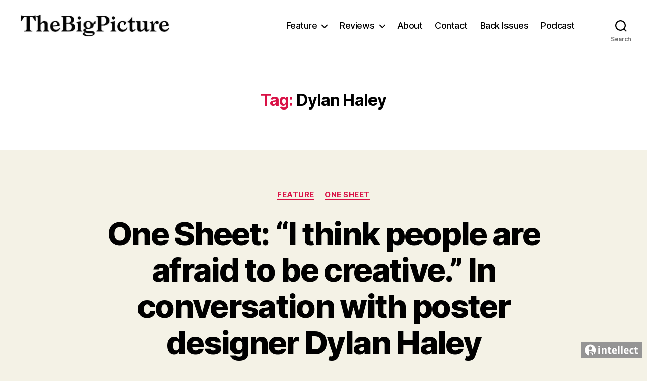

--- FILE ---
content_type: text/html; charset=UTF-8
request_url: http://thebigpicturemagazine.com/tag/dylan-haley/
body_size: 15402
content:
<!DOCTYPE html>

<html class="no-js" lang="en-US">

	<head>

		<meta charset="UTF-8">
		<meta name="viewport" content="width=device-width, initial-scale=1.0" >

		<link rel="profile" href="https://gmpg.org/xfn/11">

		<title>Dylan Haley &#8211; The Big Picture Magazine</title>
<meta name='robots' content='max-image-preview:large' />
<link rel='dns-prefetch' href='//www.formstack.com' />
<link rel="alternate" type="application/rss+xml" title="The Big Picture Magazine &raquo; Feed" href="http://thebigpicturemagazine.com/feed/" />
<link rel="alternate" type="application/rss+xml" title="The Big Picture Magazine &raquo; Comments Feed" href="http://thebigpicturemagazine.com/comments/feed/" />
<link rel="alternate" type="application/rss+xml" title="The Big Picture Magazine &raquo; Dylan Haley Tag Feed" href="http://thebigpicturemagazine.com/tag/dylan-haley/feed/" />
		<!-- This site uses the Google Analytics by ExactMetrics plugin v8.11.1 - Using Analytics tracking - https://www.exactmetrics.com/ -->
		<!-- Note: ExactMetrics is not currently configured on this site. The site owner needs to authenticate with Google Analytics in the ExactMetrics settings panel. -->
					<!-- No tracking code set -->
				<!-- / Google Analytics by ExactMetrics -->
				<!-- This site uses the Google Analytics by MonsterInsights plugin v9.11.1 - Using Analytics tracking - https://www.monsterinsights.com/ -->
		<!-- Note: MonsterInsights is not currently configured on this site. The site owner needs to authenticate with Google Analytics in the MonsterInsights settings panel. -->
					<!-- No tracking code set -->
				<!-- / Google Analytics by MonsterInsights -->
		<script>
window._wpemojiSettings = {"baseUrl":"https:\/\/s.w.org\/images\/core\/emoji\/14.0.0\/72x72\/","ext":".png","svgUrl":"https:\/\/s.w.org\/images\/core\/emoji\/14.0.0\/svg\/","svgExt":".svg","source":{"concatemoji":"http:\/\/thebigpicturemagazine.com\/wp-includes\/js\/wp-emoji-release.min.js?ver=6.4.7"}};
/*! This file is auto-generated */
!function(i,n){var o,s,e;function c(e){try{var t={supportTests:e,timestamp:(new Date).valueOf()};sessionStorage.setItem(o,JSON.stringify(t))}catch(e){}}function p(e,t,n){e.clearRect(0,0,e.canvas.width,e.canvas.height),e.fillText(t,0,0);var t=new Uint32Array(e.getImageData(0,0,e.canvas.width,e.canvas.height).data),r=(e.clearRect(0,0,e.canvas.width,e.canvas.height),e.fillText(n,0,0),new Uint32Array(e.getImageData(0,0,e.canvas.width,e.canvas.height).data));return t.every(function(e,t){return e===r[t]})}function u(e,t,n){switch(t){case"flag":return n(e,"\ud83c\udff3\ufe0f\u200d\u26a7\ufe0f","\ud83c\udff3\ufe0f\u200b\u26a7\ufe0f")?!1:!n(e,"\ud83c\uddfa\ud83c\uddf3","\ud83c\uddfa\u200b\ud83c\uddf3")&&!n(e,"\ud83c\udff4\udb40\udc67\udb40\udc62\udb40\udc65\udb40\udc6e\udb40\udc67\udb40\udc7f","\ud83c\udff4\u200b\udb40\udc67\u200b\udb40\udc62\u200b\udb40\udc65\u200b\udb40\udc6e\u200b\udb40\udc67\u200b\udb40\udc7f");case"emoji":return!n(e,"\ud83e\udef1\ud83c\udffb\u200d\ud83e\udef2\ud83c\udfff","\ud83e\udef1\ud83c\udffb\u200b\ud83e\udef2\ud83c\udfff")}return!1}function f(e,t,n){var r="undefined"!=typeof WorkerGlobalScope&&self instanceof WorkerGlobalScope?new OffscreenCanvas(300,150):i.createElement("canvas"),a=r.getContext("2d",{willReadFrequently:!0}),o=(a.textBaseline="top",a.font="600 32px Arial",{});return e.forEach(function(e){o[e]=t(a,e,n)}),o}function t(e){var t=i.createElement("script");t.src=e,t.defer=!0,i.head.appendChild(t)}"undefined"!=typeof Promise&&(o="wpEmojiSettingsSupports",s=["flag","emoji"],n.supports={everything:!0,everythingExceptFlag:!0},e=new Promise(function(e){i.addEventListener("DOMContentLoaded",e,{once:!0})}),new Promise(function(t){var n=function(){try{var e=JSON.parse(sessionStorage.getItem(o));if("object"==typeof e&&"number"==typeof e.timestamp&&(new Date).valueOf()<e.timestamp+604800&&"object"==typeof e.supportTests)return e.supportTests}catch(e){}return null}();if(!n){if("undefined"!=typeof Worker&&"undefined"!=typeof OffscreenCanvas&&"undefined"!=typeof URL&&URL.createObjectURL&&"undefined"!=typeof Blob)try{var e="postMessage("+f.toString()+"("+[JSON.stringify(s),u.toString(),p.toString()].join(",")+"));",r=new Blob([e],{type:"text/javascript"}),a=new Worker(URL.createObjectURL(r),{name:"wpTestEmojiSupports"});return void(a.onmessage=function(e){c(n=e.data),a.terminate(),t(n)})}catch(e){}c(n=f(s,u,p))}t(n)}).then(function(e){for(var t in e)n.supports[t]=e[t],n.supports.everything=n.supports.everything&&n.supports[t],"flag"!==t&&(n.supports.everythingExceptFlag=n.supports.everythingExceptFlag&&n.supports[t]);n.supports.everythingExceptFlag=n.supports.everythingExceptFlag&&!n.supports.flag,n.DOMReady=!1,n.readyCallback=function(){n.DOMReady=!0}}).then(function(){return e}).then(function(){var e;n.supports.everything||(n.readyCallback(),(e=n.source||{}).concatemoji?t(e.concatemoji):e.wpemoji&&e.twemoji&&(t(e.twemoji),t(e.wpemoji)))}))}((window,document),window._wpemojiSettings);
</script>
<link rel='stylesheet' id='zilla-shortcodes-css' href='http://thebigpicturemagazine.com/wp-content/plugins/zilla-shortcodes-1.2/shortcodes.css?ver=6.4.7' media='all' />
<style id='wp-emoji-styles-inline-css'>

	img.wp-smiley, img.emoji {
		display: inline !important;
		border: none !important;
		box-shadow: none !important;
		height: 1em !important;
		width: 1em !important;
		margin: 0 0.07em !important;
		vertical-align: -0.1em !important;
		background: none !important;
		padding: 0 !important;
	}
</style>
<link rel='stylesheet' id='wp-block-library-css' href='http://thebigpicturemagazine.com/wp-includes/css/dist/block-library/style.min.css?ver=6.4.7' media='all' />
<style id='classic-theme-styles-inline-css'>
/*! This file is auto-generated */
.wp-block-button__link{color:#fff;background-color:#32373c;border-radius:9999px;box-shadow:none;text-decoration:none;padding:calc(.667em + 2px) calc(1.333em + 2px);font-size:1.125em}.wp-block-file__button{background:#32373c;color:#fff;text-decoration:none}
</style>
<style id='global-styles-inline-css'>
body{--wp--preset--color--black: #000000;--wp--preset--color--cyan-bluish-gray: #abb8c3;--wp--preset--color--white: #ffffff;--wp--preset--color--pale-pink: #f78da7;--wp--preset--color--vivid-red: #cf2e2e;--wp--preset--color--luminous-vivid-orange: #ff6900;--wp--preset--color--luminous-vivid-amber: #fcb900;--wp--preset--color--light-green-cyan: #7bdcb5;--wp--preset--color--vivid-green-cyan: #00d084;--wp--preset--color--pale-cyan-blue: #8ed1fc;--wp--preset--color--vivid-cyan-blue: #0693e3;--wp--preset--color--vivid-purple: #9b51e0;--wp--preset--color--accent: #d91146;--wp--preset--color--primary: #000000;--wp--preset--color--secondary: #616141;--wp--preset--color--subtle-background: #d4d2b4;--wp--preset--color--background: #f4f2e6;--wp--preset--gradient--vivid-cyan-blue-to-vivid-purple: linear-gradient(135deg,rgba(6,147,227,1) 0%,rgb(155,81,224) 100%);--wp--preset--gradient--light-green-cyan-to-vivid-green-cyan: linear-gradient(135deg,rgb(122,220,180) 0%,rgb(0,208,130) 100%);--wp--preset--gradient--luminous-vivid-amber-to-luminous-vivid-orange: linear-gradient(135deg,rgba(252,185,0,1) 0%,rgba(255,105,0,1) 100%);--wp--preset--gradient--luminous-vivid-orange-to-vivid-red: linear-gradient(135deg,rgba(255,105,0,1) 0%,rgb(207,46,46) 100%);--wp--preset--gradient--very-light-gray-to-cyan-bluish-gray: linear-gradient(135deg,rgb(238,238,238) 0%,rgb(169,184,195) 100%);--wp--preset--gradient--cool-to-warm-spectrum: linear-gradient(135deg,rgb(74,234,220) 0%,rgb(151,120,209) 20%,rgb(207,42,186) 40%,rgb(238,44,130) 60%,rgb(251,105,98) 80%,rgb(254,248,76) 100%);--wp--preset--gradient--blush-light-purple: linear-gradient(135deg,rgb(255,206,236) 0%,rgb(152,150,240) 100%);--wp--preset--gradient--blush-bordeaux: linear-gradient(135deg,rgb(254,205,165) 0%,rgb(254,45,45) 50%,rgb(107,0,62) 100%);--wp--preset--gradient--luminous-dusk: linear-gradient(135deg,rgb(255,203,112) 0%,rgb(199,81,192) 50%,rgb(65,88,208) 100%);--wp--preset--gradient--pale-ocean: linear-gradient(135deg,rgb(255,245,203) 0%,rgb(182,227,212) 50%,rgb(51,167,181) 100%);--wp--preset--gradient--electric-grass: linear-gradient(135deg,rgb(202,248,128) 0%,rgb(113,206,126) 100%);--wp--preset--gradient--midnight: linear-gradient(135deg,rgb(2,3,129) 0%,rgb(40,116,252) 100%);--wp--preset--font-size--small: 18px;--wp--preset--font-size--medium: 20px;--wp--preset--font-size--large: 26.25px;--wp--preset--font-size--x-large: 42px;--wp--preset--font-size--normal: 21px;--wp--preset--font-size--larger: 32px;--wp--preset--spacing--20: 0.44rem;--wp--preset--spacing--30: 0.67rem;--wp--preset--spacing--40: 1rem;--wp--preset--spacing--50: 1.5rem;--wp--preset--spacing--60: 2.25rem;--wp--preset--spacing--70: 3.38rem;--wp--preset--spacing--80: 5.06rem;--wp--preset--shadow--natural: 6px 6px 9px rgba(0, 0, 0, 0.2);--wp--preset--shadow--deep: 12px 12px 50px rgba(0, 0, 0, 0.4);--wp--preset--shadow--sharp: 6px 6px 0px rgba(0, 0, 0, 0.2);--wp--preset--shadow--outlined: 6px 6px 0px -3px rgba(255, 255, 255, 1), 6px 6px rgba(0, 0, 0, 1);--wp--preset--shadow--crisp: 6px 6px 0px rgba(0, 0, 0, 1);}:where(.is-layout-flex){gap: 0.5em;}:where(.is-layout-grid){gap: 0.5em;}body .is-layout-flow > .alignleft{float: left;margin-inline-start: 0;margin-inline-end: 2em;}body .is-layout-flow > .alignright{float: right;margin-inline-start: 2em;margin-inline-end: 0;}body .is-layout-flow > .aligncenter{margin-left: auto !important;margin-right: auto !important;}body .is-layout-constrained > .alignleft{float: left;margin-inline-start: 0;margin-inline-end: 2em;}body .is-layout-constrained > .alignright{float: right;margin-inline-start: 2em;margin-inline-end: 0;}body .is-layout-constrained > .aligncenter{margin-left: auto !important;margin-right: auto !important;}body .is-layout-constrained > :where(:not(.alignleft):not(.alignright):not(.alignfull)){max-width: var(--wp--style--global--content-size);margin-left: auto !important;margin-right: auto !important;}body .is-layout-constrained > .alignwide{max-width: var(--wp--style--global--wide-size);}body .is-layout-flex{display: flex;}body .is-layout-flex{flex-wrap: wrap;align-items: center;}body .is-layout-flex > *{margin: 0;}body .is-layout-grid{display: grid;}body .is-layout-grid > *{margin: 0;}:where(.wp-block-columns.is-layout-flex){gap: 2em;}:where(.wp-block-columns.is-layout-grid){gap: 2em;}:where(.wp-block-post-template.is-layout-flex){gap: 1.25em;}:where(.wp-block-post-template.is-layout-grid){gap: 1.25em;}.has-black-color{color: var(--wp--preset--color--black) !important;}.has-cyan-bluish-gray-color{color: var(--wp--preset--color--cyan-bluish-gray) !important;}.has-white-color{color: var(--wp--preset--color--white) !important;}.has-pale-pink-color{color: var(--wp--preset--color--pale-pink) !important;}.has-vivid-red-color{color: var(--wp--preset--color--vivid-red) !important;}.has-luminous-vivid-orange-color{color: var(--wp--preset--color--luminous-vivid-orange) !important;}.has-luminous-vivid-amber-color{color: var(--wp--preset--color--luminous-vivid-amber) !important;}.has-light-green-cyan-color{color: var(--wp--preset--color--light-green-cyan) !important;}.has-vivid-green-cyan-color{color: var(--wp--preset--color--vivid-green-cyan) !important;}.has-pale-cyan-blue-color{color: var(--wp--preset--color--pale-cyan-blue) !important;}.has-vivid-cyan-blue-color{color: var(--wp--preset--color--vivid-cyan-blue) !important;}.has-vivid-purple-color{color: var(--wp--preset--color--vivid-purple) !important;}.has-black-background-color{background-color: var(--wp--preset--color--black) !important;}.has-cyan-bluish-gray-background-color{background-color: var(--wp--preset--color--cyan-bluish-gray) !important;}.has-white-background-color{background-color: var(--wp--preset--color--white) !important;}.has-pale-pink-background-color{background-color: var(--wp--preset--color--pale-pink) !important;}.has-vivid-red-background-color{background-color: var(--wp--preset--color--vivid-red) !important;}.has-luminous-vivid-orange-background-color{background-color: var(--wp--preset--color--luminous-vivid-orange) !important;}.has-luminous-vivid-amber-background-color{background-color: var(--wp--preset--color--luminous-vivid-amber) !important;}.has-light-green-cyan-background-color{background-color: var(--wp--preset--color--light-green-cyan) !important;}.has-vivid-green-cyan-background-color{background-color: var(--wp--preset--color--vivid-green-cyan) !important;}.has-pale-cyan-blue-background-color{background-color: var(--wp--preset--color--pale-cyan-blue) !important;}.has-vivid-cyan-blue-background-color{background-color: var(--wp--preset--color--vivid-cyan-blue) !important;}.has-vivid-purple-background-color{background-color: var(--wp--preset--color--vivid-purple) !important;}.has-black-border-color{border-color: var(--wp--preset--color--black) !important;}.has-cyan-bluish-gray-border-color{border-color: var(--wp--preset--color--cyan-bluish-gray) !important;}.has-white-border-color{border-color: var(--wp--preset--color--white) !important;}.has-pale-pink-border-color{border-color: var(--wp--preset--color--pale-pink) !important;}.has-vivid-red-border-color{border-color: var(--wp--preset--color--vivid-red) !important;}.has-luminous-vivid-orange-border-color{border-color: var(--wp--preset--color--luminous-vivid-orange) !important;}.has-luminous-vivid-amber-border-color{border-color: var(--wp--preset--color--luminous-vivid-amber) !important;}.has-light-green-cyan-border-color{border-color: var(--wp--preset--color--light-green-cyan) !important;}.has-vivid-green-cyan-border-color{border-color: var(--wp--preset--color--vivid-green-cyan) !important;}.has-pale-cyan-blue-border-color{border-color: var(--wp--preset--color--pale-cyan-blue) !important;}.has-vivid-cyan-blue-border-color{border-color: var(--wp--preset--color--vivid-cyan-blue) !important;}.has-vivid-purple-border-color{border-color: var(--wp--preset--color--vivid-purple) !important;}.has-vivid-cyan-blue-to-vivid-purple-gradient-background{background: var(--wp--preset--gradient--vivid-cyan-blue-to-vivid-purple) !important;}.has-light-green-cyan-to-vivid-green-cyan-gradient-background{background: var(--wp--preset--gradient--light-green-cyan-to-vivid-green-cyan) !important;}.has-luminous-vivid-amber-to-luminous-vivid-orange-gradient-background{background: var(--wp--preset--gradient--luminous-vivid-amber-to-luminous-vivid-orange) !important;}.has-luminous-vivid-orange-to-vivid-red-gradient-background{background: var(--wp--preset--gradient--luminous-vivid-orange-to-vivid-red) !important;}.has-very-light-gray-to-cyan-bluish-gray-gradient-background{background: var(--wp--preset--gradient--very-light-gray-to-cyan-bluish-gray) !important;}.has-cool-to-warm-spectrum-gradient-background{background: var(--wp--preset--gradient--cool-to-warm-spectrum) !important;}.has-blush-light-purple-gradient-background{background: var(--wp--preset--gradient--blush-light-purple) !important;}.has-blush-bordeaux-gradient-background{background: var(--wp--preset--gradient--blush-bordeaux) !important;}.has-luminous-dusk-gradient-background{background: var(--wp--preset--gradient--luminous-dusk) !important;}.has-pale-ocean-gradient-background{background: var(--wp--preset--gradient--pale-ocean) !important;}.has-electric-grass-gradient-background{background: var(--wp--preset--gradient--electric-grass) !important;}.has-midnight-gradient-background{background: var(--wp--preset--gradient--midnight) !important;}.has-small-font-size{font-size: var(--wp--preset--font-size--small) !important;}.has-medium-font-size{font-size: var(--wp--preset--font-size--medium) !important;}.has-large-font-size{font-size: var(--wp--preset--font-size--large) !important;}.has-x-large-font-size{font-size: var(--wp--preset--font-size--x-large) !important;}
.wp-block-navigation a:where(:not(.wp-element-button)){color: inherit;}
:where(.wp-block-post-template.is-layout-flex){gap: 1.25em;}:where(.wp-block-post-template.is-layout-grid){gap: 1.25em;}
:where(.wp-block-columns.is-layout-flex){gap: 2em;}:where(.wp-block-columns.is-layout-grid){gap: 2em;}
.wp-block-pullquote{font-size: 1.5em;line-height: 1.6;}
</style>
<link rel='stylesheet' id='contact-form-7-css' href='http://thebigpicturemagazine.com/wp-content/plugins/contact-form-7/includes/css/styles.css?ver=5.9' media='all' />
<link rel='stylesheet' id='formstack-css-css' href='//www.formstack.com/forms/css/2/wordpress-post.css?ver=6.4.7' media='all' />
<link rel='stylesheet' id='twentytwenty-style-css' href='http://thebigpicturemagazine.com/wp-content/themes/twentytwenty/style.css?ver=2.5' media='all' />
<style id='twentytwenty-style-inline-css'>
.color-accent,.color-accent-hover:hover,.color-accent-hover:focus,:root .has-accent-color,.has-drop-cap:not(:focus):first-letter,.wp-block-button.is-style-outline,a { color: #d91146; }blockquote,.border-color-accent,.border-color-accent-hover:hover,.border-color-accent-hover:focus { border-color: #d91146; }button,.button,.faux-button,.wp-block-button__link,.wp-block-file .wp-block-file__button,input[type="button"],input[type="reset"],input[type="submit"],.bg-accent,.bg-accent-hover:hover,.bg-accent-hover:focus,:root .has-accent-background-color,.comment-reply-link { background-color: #d91146; }.fill-children-accent,.fill-children-accent * { fill: #d91146; }:root .has-background-color,button,.button,.faux-button,.wp-block-button__link,.wp-block-file__button,input[type="button"],input[type="reset"],input[type="submit"],.wp-block-button,.comment-reply-link,.has-background.has-primary-background-color:not(.has-text-color),.has-background.has-primary-background-color *:not(.has-text-color),.has-background.has-accent-background-color:not(.has-text-color),.has-background.has-accent-background-color *:not(.has-text-color) { color: #f4f2e6; }:root .has-background-background-color { background-color: #f4f2e6; }body,.entry-title a,:root .has-primary-color { color: #000000; }:root .has-primary-background-color { background-color: #000000; }cite,figcaption,.wp-caption-text,.post-meta,.entry-content .wp-block-archives li,.entry-content .wp-block-categories li,.entry-content .wp-block-latest-posts li,.wp-block-latest-comments__comment-date,.wp-block-latest-posts__post-date,.wp-block-embed figcaption,.wp-block-image figcaption,.wp-block-pullquote cite,.comment-metadata,.comment-respond .comment-notes,.comment-respond .logged-in-as,.pagination .dots,.entry-content hr:not(.has-background),hr.styled-separator,:root .has-secondary-color { color: #616141; }:root .has-secondary-background-color { background-color: #616141; }pre,fieldset,input,textarea,table,table *,hr { border-color: #d4d2b4; }caption,code,code,kbd,samp,.wp-block-table.is-style-stripes tbody tr:nth-child(odd),:root .has-subtle-background-background-color { background-color: #d4d2b4; }.wp-block-table.is-style-stripes { border-bottom-color: #d4d2b4; }.wp-block-latest-posts.is-grid li { border-top-color: #d4d2b4; }:root .has-subtle-background-color { color: #d4d2b4; }body:not(.overlay-header) .primary-menu > li > a,body:not(.overlay-header) .primary-menu > li > .icon,.modal-menu a,.footer-menu a, .footer-widgets a:where(:not(.wp-block-button__link)),#site-footer .wp-block-button.is-style-outline,.wp-block-pullquote:before,.singular:not(.overlay-header) .entry-header a,.archive-header a,.header-footer-group .color-accent,.header-footer-group .color-accent-hover:hover { color: #cd2653; }.social-icons a,#site-footer button:not(.toggle),#site-footer .button,#site-footer .faux-button,#site-footer .wp-block-button__link,#site-footer .wp-block-file__button,#site-footer input[type="button"],#site-footer input[type="reset"],#site-footer input[type="submit"] { background-color: #cd2653; }.header-footer-group,body:not(.overlay-header) #site-header .toggle,.menu-modal .toggle { color: #000000; }body:not(.overlay-header) .primary-menu ul { background-color: #000000; }body:not(.overlay-header) .primary-menu > li > ul:after { border-bottom-color: #000000; }body:not(.overlay-header) .primary-menu ul ul:after { border-left-color: #000000; }.site-description,body:not(.overlay-header) .toggle-inner .toggle-text,.widget .post-date,.widget .rss-date,.widget_archive li,.widget_categories li,.widget cite,.widget_pages li,.widget_meta li,.widget_nav_menu li,.powered-by-wordpress,.to-the-top,.singular .entry-header .post-meta,.singular:not(.overlay-header) .entry-header .post-meta a { color: #6d6d6d; }.header-footer-group pre,.header-footer-group fieldset,.header-footer-group input,.header-footer-group textarea,.header-footer-group table,.header-footer-group table *,.footer-nav-widgets-wrapper,#site-footer,.menu-modal nav *,.footer-widgets-outer-wrapper,.footer-top { border-color: #dcd7ca; }.header-footer-group table caption,body:not(.overlay-header) .header-inner .toggle-wrapper::before { background-color: #dcd7ca; }
</style>
<link rel='stylesheet' id='twentytwenty-print-style-css' href='http://thebigpicturemagazine.com/wp-content/themes/twentytwenty/print.css?ver=2.5' media='print' />
<script src="http://thebigpicturemagazine.com/wp-includes/js/jquery/jquery.min.js?ver=3.7.1" id="jquery-core-js"></script>
<script src="http://thebigpicturemagazine.com/wp-includes/js/jquery/jquery-migrate.min.js?ver=3.4.1" id="jquery-migrate-js"></script>
<script src="http://thebigpicturemagazine.com/wp-includes/js/jquery/ui/core.min.js?ver=1.13.2" id="jquery-ui-core-js"></script>
<script src="http://thebigpicturemagazine.com/wp-includes/js/jquery/ui/accordion.min.js?ver=1.13.2" id="jquery-ui-accordion-js"></script>
<script src="http://thebigpicturemagazine.com/wp-includes/js/jquery/ui/tabs.min.js?ver=1.13.2" id="jquery-ui-tabs-js"></script>
<script src="http://thebigpicturemagazine.com/wp-content/plugins/zilla-shortcodes-1.2/js/zilla-shortcodes-lib.js?ver=6.4.7" id="zilla-shortcodes-lib-js"></script>
<script src="http://thebigpicturemagazine.com/wp-content/themes/twentytwenty/assets/js/index.js?ver=2.5" id="twentytwenty-js-js" defer data-wp-strategy="defer"></script>
<link rel="https://api.w.org/" href="http://thebigpicturemagazine.com/wp-json/" /><link rel="alternate" type="application/json" href="http://thebigpicturemagazine.com/wp-json/wp/v2/tags/1320" /><link rel="EditURI" type="application/rsd+xml" title="RSD" href="http://thebigpicturemagazine.com/xmlrpc.php?rsd" />
<meta name="generator" content="WordPress 6.4.7" />
<script type="text/javascript">
(function(url){
	if(/(?:Chrome\/26\.0\.1410\.63 Safari\/537\.31|WordfenceTestMonBot)/.test(navigator.userAgent)){ return; }
	var addEvent = function(evt, handler) {
		if (window.addEventListener) {
			document.addEventListener(evt, handler, false);
		} else if (window.attachEvent) {
			document.attachEvent('on' + evt, handler);
		}
	};
	var removeEvent = function(evt, handler) {
		if (window.removeEventListener) {
			document.removeEventListener(evt, handler, false);
		} else if (window.detachEvent) {
			document.detachEvent('on' + evt, handler);
		}
	};
	var evts = 'contextmenu dblclick drag dragend dragenter dragleave dragover dragstart drop keydown keypress keyup mousedown mousemove mouseout mouseover mouseup mousewheel scroll'.split(' ');
	var logHuman = function() {
		if (window.wfLogHumanRan) { return; }
		window.wfLogHumanRan = true;
		var wfscr = document.createElement('script');
		wfscr.type = 'text/javascript';
		wfscr.async = true;
		wfscr.src = url + '&r=' + Math.random();
		(document.getElementsByTagName('head')[0]||document.getElementsByTagName('body')[0]).appendChild(wfscr);
		for (var i = 0; i < evts.length; i++) {
			removeEvent(evts[i], logHuman);
		}
	};
	for (var i = 0; i < evts.length; i++) {
		addEvent(evts[i], logHuman);
	}
})('//thebigpicturemagazine.com/?wordfence_lh=1&hid=51AFD01831B09B8A49FD8BB835AA86EE');
</script>	<script>document.documentElement.className = document.documentElement.className.replace( 'no-js', 'js' );</script>
	<style id="custom-background-css">
body.custom-background { background-color: #f4f2e6; }
</style>
	
	</head>

	<body class="archive tag tag-dylan-haley tag-1320 custom-background wp-custom-logo wp-embed-responsive enable-search-modal has-no-pagination showing-comments hide-avatars footer-top-visible">

		<a class="skip-link screen-reader-text" href="#site-content">Skip to the content</a>
		<header id="site-header" class="header-footer-group">

			<div class="header-inner section-inner">

				<div class="header-titles-wrapper">

					
						<button class="toggle search-toggle mobile-search-toggle" data-toggle-target=".search-modal" data-toggle-body-class="showing-search-modal" data-set-focus=".search-modal .search-field" aria-expanded="false">
							<span class="toggle-inner">
								<span class="toggle-icon">
									<svg class="svg-icon" aria-hidden="true" role="img" focusable="false" xmlns="http://www.w3.org/2000/svg" width="23" height="23" viewBox="0 0 23 23"><path d="M38.710696,48.0601792 L43,52.3494831 L41.3494831,54 L37.0601792,49.710696 C35.2632422,51.1481185 32.9839107,52.0076499 30.5038249,52.0076499 C24.7027226,52.0076499 20,47.3049272 20,41.5038249 C20,35.7027226 24.7027226,31 30.5038249,31 C36.3049272,31 41.0076499,35.7027226 41.0076499,41.5038249 C41.0076499,43.9839107 40.1481185,46.2632422 38.710696,48.0601792 Z M36.3875844,47.1716785 C37.8030221,45.7026647 38.6734666,43.7048964 38.6734666,41.5038249 C38.6734666,36.9918565 35.0157934,33.3341833 30.5038249,33.3341833 C25.9918565,33.3341833 22.3341833,36.9918565 22.3341833,41.5038249 C22.3341833,46.0157934 25.9918565,49.6734666 30.5038249,49.6734666 C32.7048964,49.6734666 34.7026647,48.8030221 36.1716785,47.3875844 C36.2023931,47.347638 36.2360451,47.3092237 36.2726343,47.2726343 C36.3092237,47.2360451 36.347638,47.2023931 36.3875844,47.1716785 Z" transform="translate(-20 -31)" /></svg>								</span>
								<span class="toggle-text">Search</span>
							</span>
						</button><!-- .search-toggle -->

					
					<div class="header-titles">

						<div class="site-logo faux-heading"><a href="http://thebigpicturemagazine.com/" class="custom-logo-link" rel="home"><img width="300" height="45" style="height: 45px;" src="http://thebigpicturemagazine.com/wp-content/uploads/2021/11/cropped-logo_2021_smallest-2.jpg" class="custom-logo" alt="The Big Picture Magazine" decoding="async" fetchpriority="high" srcset="http://thebigpicturemagazine.com/wp-content/uploads/2021/11/cropped-logo_2021_smallest-2.jpg 600w, http://thebigpicturemagazine.com/wp-content/uploads/2021/11/cropped-logo_2021_smallest-2-300x46.jpg 300w, http://thebigpicturemagazine.com/wp-content/uploads/2021/11/cropped-logo_2021_smallest-2-250x38.jpg 250w, http://thebigpicturemagazine.com/wp-content/uploads/2021/11/cropped-logo_2021_smallest-2-550x83.jpg 550w" sizes="(max-width: 600px) 100vw, 600px" /></a><span class="screen-reader-text">The Big Picture Magazine</span></div>
					</div><!-- .header-titles -->

					<button class="toggle nav-toggle mobile-nav-toggle" data-toggle-target=".menu-modal"  data-toggle-body-class="showing-menu-modal" aria-expanded="false" data-set-focus=".close-nav-toggle">
						<span class="toggle-inner">
							<span class="toggle-icon">
								<svg class="svg-icon" aria-hidden="true" role="img" focusable="false" xmlns="http://www.w3.org/2000/svg" width="26" height="7" viewBox="0 0 26 7"><path fill-rule="evenodd" d="M332.5,45 C330.567003,45 329,43.4329966 329,41.5 C329,39.5670034 330.567003,38 332.5,38 C334.432997,38 336,39.5670034 336,41.5 C336,43.4329966 334.432997,45 332.5,45 Z M342,45 C340.067003,45 338.5,43.4329966 338.5,41.5 C338.5,39.5670034 340.067003,38 342,38 C343.932997,38 345.5,39.5670034 345.5,41.5 C345.5,43.4329966 343.932997,45 342,45 Z M351.5,45 C349.567003,45 348,43.4329966 348,41.5 C348,39.5670034 349.567003,38 351.5,38 C353.432997,38 355,39.5670034 355,41.5 C355,43.4329966 353.432997,45 351.5,45 Z" transform="translate(-329 -38)" /></svg>							</span>
							<span class="toggle-text">Menu</span>
						</span>
					</button><!-- .nav-toggle -->

				</div><!-- .header-titles-wrapper -->

				<div class="header-navigation-wrapper">

					
							<nav class="primary-menu-wrapper" aria-label="Horizontal">

								<ul class="primary-menu reset-list-style">

								<li id="menu-item-34" class="menu-item menu-item-type-taxonomy menu-item-object-category menu-item-has-children menu-item-34"><a href="http://thebigpicturemagazine.com/category/feature/">Feature</a><span class="icon"></span>
<ul class="sub-menu">
	<li id="menu-item-7031" class="menu-item menu-item-type-taxonomy menu-item-object-category menu-item-7031"><a href="http://thebigpicturemagazine.com/category/feature/architecture-film/">Architecture &amp; Film</a></li>
	<li id="menu-item-7035" class="menu-item menu-item-type-taxonomy menu-item-object-category menu-item-7035"><a href="http://thebigpicturemagazine.com/category/feature/double-bill/">Double Bill</a></li>
	<li id="menu-item-7045" class="menu-item menu-item-type-taxonomy menu-item-object-category menu-item-7045"><a href="http://thebigpicturemagazine.com/category/feature/emerging-writers/">Emerging Writers</a></li>
	<li id="menu-item-2946" class="menu-item menu-item-type-taxonomy menu-item-object-category menu-item-2946"><a href="http://thebigpicturemagazine.com/category/feature/fashionandfilm/">Fashion &amp; Film</a></li>
	<li id="menu-item-40" class="menu-item menu-item-type-taxonomy menu-item-object-category menu-item-40"><a href="http://thebigpicturemagazine.com/category/feature/fourframes/">Four Frames</a></li>
	<li id="menu-item-7034" class="menu-item menu-item-type-taxonomy menu-item-object-category menu-item-7034"><a href="http://thebigpicturemagazine.com/category/feature/interview/">Interview</a></li>
	<li id="menu-item-7069" class="menu-item menu-item-type-taxonomy menu-item-object-category menu-item-7069"><a href="http://thebigpicturemagazine.com/category/feature/on-location/">On Location</a></li>
	<li id="menu-item-7070" class="menu-item menu-item-type-taxonomy menu-item-object-category menu-item-7070"><a href="http://thebigpicturemagazine.com/category/feature/one-sheet/">One Sheet</a></li>
	<li id="menu-item-45" class="menu-item menu-item-type-taxonomy menu-item-object-category menu-item-45"><a href="http://thebigpicturemagazine.com/category/feature/screengem/">Screengem</a></li>
	<li id="menu-item-39" class="menu-item menu-item-type-taxonomy menu-item-object-category menu-item-39"><a href="http://thebigpicturemagazine.com/category/feature/thousandwords/">Thousand Words</a></li>
	<li id="menu-item-47" class="menu-item menu-item-type-taxonomy menu-item-object-category menu-item-47"><a href="http://thebigpicturemagazine.com/category/feature/widescreen/">Widescreen</a></li>
	<li id="menu-item-7125" class="menu-item menu-item-type-taxonomy menu-item-object-category menu-item-7125"><a href="http://thebigpicturemagazine.com/category/feature/musicandfilm/">Music &amp; Film</a></li>
</ul>
</li>
<li id="menu-item-36" class="menu-item menu-item-type-taxonomy menu-item-object-category menu-item-has-children menu-item-36"><a href="http://thebigpicturemagazine.com/category/reviews/">Reviews</a><span class="icon"></span>
<ul class="sub-menu">
	<li id="menu-item-7183" class="menu-item menu-item-type-taxonomy menu-item-object-category menu-item-7183"><a href="http://thebigpicturemagazine.com/category/reviews/hidden-gem/">Hidden Gem</a></li>
	<li id="menu-item-3014" class="menu-item menu-item-type-taxonomy menu-item-object-category menu-item-3014"><a href="http://thebigpicturemagazine.com/category/reviews/newrelease/">New Release</a></li>
	<li id="menu-item-48" class="menu-item menu-item-type-taxonomy menu-item-object-category menu-item-48"><a href="http://thebigpicturemagazine.com/category/reviews/brilliantfailure/">Brilliant Failure</a></li>
	<li id="menu-item-49" class="menu-item menu-item-type-taxonomy menu-item-object-category menu-item-49"><a href="http://thebigpicturemagazine.com/category/reviews/lostclassic/">Lost Classic</a></li>
</ul>
</li>
<li id="menu-item-6554" class="menu-item menu-item-type-post_type menu-item-object-page menu-item-6554"><a href="http://thebigpicturemagazine.com/about/">About</a></li>
<li id="menu-item-6555" class="menu-item menu-item-type-post_type menu-item-object-page menu-item-6555"><a href="http://thebigpicturemagazine.com/contact/">Contact</a></li>
<li id="menu-item-6576" class="menu-item menu-item-type-post_type menu-item-object-page menu-item-6576"><a href="http://thebigpicturemagazine.com/back-issues/">Back Issues</a></li>
<li id="menu-item-6585" class="menu-item menu-item-type-post_type menu-item-object-page menu-item-6585"><a href="http://thebigpicturemagazine.com/the-big-picture-podcast/">Podcast</a></li>

								</ul>

							</nav><!-- .primary-menu-wrapper -->

						
						<div class="header-toggles hide-no-js">

						
							<div class="toggle-wrapper search-toggle-wrapper">

								<button class="toggle search-toggle desktop-search-toggle" data-toggle-target=".search-modal" data-toggle-body-class="showing-search-modal" data-set-focus=".search-modal .search-field" aria-expanded="false">
									<span class="toggle-inner">
										<svg class="svg-icon" aria-hidden="true" role="img" focusable="false" xmlns="http://www.w3.org/2000/svg" width="23" height="23" viewBox="0 0 23 23"><path d="M38.710696,48.0601792 L43,52.3494831 L41.3494831,54 L37.0601792,49.710696 C35.2632422,51.1481185 32.9839107,52.0076499 30.5038249,52.0076499 C24.7027226,52.0076499 20,47.3049272 20,41.5038249 C20,35.7027226 24.7027226,31 30.5038249,31 C36.3049272,31 41.0076499,35.7027226 41.0076499,41.5038249 C41.0076499,43.9839107 40.1481185,46.2632422 38.710696,48.0601792 Z M36.3875844,47.1716785 C37.8030221,45.7026647 38.6734666,43.7048964 38.6734666,41.5038249 C38.6734666,36.9918565 35.0157934,33.3341833 30.5038249,33.3341833 C25.9918565,33.3341833 22.3341833,36.9918565 22.3341833,41.5038249 C22.3341833,46.0157934 25.9918565,49.6734666 30.5038249,49.6734666 C32.7048964,49.6734666 34.7026647,48.8030221 36.1716785,47.3875844 C36.2023931,47.347638 36.2360451,47.3092237 36.2726343,47.2726343 C36.3092237,47.2360451 36.347638,47.2023931 36.3875844,47.1716785 Z" transform="translate(-20 -31)" /></svg>										<span class="toggle-text">Search</span>
									</span>
								</button><!-- .search-toggle -->

							</div>

							
						</div><!-- .header-toggles -->
						
				</div><!-- .header-navigation-wrapper -->

			</div><!-- .header-inner -->

			<div class="search-modal cover-modal header-footer-group" data-modal-target-string=".search-modal" role="dialog" aria-modal="true" aria-label="Search">

	<div class="search-modal-inner modal-inner">

		<div class="section-inner">

			<form role="search" aria-label="Search for:" method="get" class="search-form" action="http://thebigpicturemagazine.com/">
	<label for="search-form-1">
		<span class="screen-reader-text">
			Search for:		</span>
		<input type="search" id="search-form-1" class="search-field" placeholder="Search &hellip;" value="" name="s" />
	</label>
	<input type="submit" class="search-submit" value="Search" />
</form>

			<button class="toggle search-untoggle close-search-toggle fill-children-current-color" data-toggle-target=".search-modal" data-toggle-body-class="showing-search-modal" data-set-focus=".search-modal .search-field">
				<span class="screen-reader-text">
					Close search				</span>
				<svg class="svg-icon" aria-hidden="true" role="img" focusable="false" xmlns="http://www.w3.org/2000/svg" width="16" height="16" viewBox="0 0 16 16"><polygon fill="" fill-rule="evenodd" points="6.852 7.649 .399 1.195 1.445 .149 7.899 6.602 14.352 .149 15.399 1.195 8.945 7.649 15.399 14.102 14.352 15.149 7.899 8.695 1.445 15.149 .399 14.102" /></svg>			</button><!-- .search-toggle -->

		</div><!-- .section-inner -->

	</div><!-- .search-modal-inner -->

</div><!-- .menu-modal -->

		</header><!-- #site-header -->

		
<div class="menu-modal cover-modal header-footer-group" data-modal-target-string=".menu-modal">

	<div class="menu-modal-inner modal-inner">

		<div class="menu-wrapper section-inner">

			<div class="menu-top">

				<button class="toggle close-nav-toggle fill-children-current-color" data-toggle-target=".menu-modal" data-toggle-body-class="showing-menu-modal" data-set-focus=".menu-modal">
					<span class="toggle-text">Close Menu</span>
					<svg class="svg-icon" aria-hidden="true" role="img" focusable="false" xmlns="http://www.w3.org/2000/svg" width="16" height="16" viewBox="0 0 16 16"><polygon fill="" fill-rule="evenodd" points="6.852 7.649 .399 1.195 1.445 .149 7.899 6.602 14.352 .149 15.399 1.195 8.945 7.649 15.399 14.102 14.352 15.149 7.899 8.695 1.445 15.149 .399 14.102" /></svg>				</button><!-- .nav-toggle -->

				
					<nav class="mobile-menu" aria-label="Mobile">

						<ul class="modal-menu reset-list-style">

						<li class="menu-item menu-item-type-taxonomy menu-item-object-category menu-item-has-children menu-item-34"><div class="ancestor-wrapper"><a href="http://thebigpicturemagazine.com/category/feature/">Feature</a><button class="toggle sub-menu-toggle fill-children-current-color" data-toggle-target=".menu-modal .menu-item-34 > .sub-menu" data-toggle-type="slidetoggle" data-toggle-duration="250" aria-expanded="false"><span class="screen-reader-text">Show sub menu</span><svg class="svg-icon" aria-hidden="true" role="img" focusable="false" xmlns="http://www.w3.org/2000/svg" width="20" height="12" viewBox="0 0 20 12"><polygon fill="" fill-rule="evenodd" points="1319.899 365.778 1327.678 358 1329.799 360.121 1319.899 370.021 1310 360.121 1312.121 358" transform="translate(-1310 -358)" /></svg></button></div><!-- .ancestor-wrapper -->
<ul class="sub-menu">
	<li class="menu-item menu-item-type-taxonomy menu-item-object-category menu-item-7031"><div class="ancestor-wrapper"><a href="http://thebigpicturemagazine.com/category/feature/architecture-film/">Architecture &amp; Film</a></div><!-- .ancestor-wrapper --></li>
	<li class="menu-item menu-item-type-taxonomy menu-item-object-category menu-item-7035"><div class="ancestor-wrapper"><a href="http://thebigpicturemagazine.com/category/feature/double-bill/">Double Bill</a></div><!-- .ancestor-wrapper --></li>
	<li class="menu-item menu-item-type-taxonomy menu-item-object-category menu-item-7045"><div class="ancestor-wrapper"><a href="http://thebigpicturemagazine.com/category/feature/emerging-writers/">Emerging Writers</a></div><!-- .ancestor-wrapper --></li>
	<li class="menu-item menu-item-type-taxonomy menu-item-object-category menu-item-2946"><div class="ancestor-wrapper"><a href="http://thebigpicturemagazine.com/category/feature/fashionandfilm/">Fashion &amp; Film</a></div><!-- .ancestor-wrapper --></li>
	<li class="menu-item menu-item-type-taxonomy menu-item-object-category menu-item-40"><div class="ancestor-wrapper"><a href="http://thebigpicturemagazine.com/category/feature/fourframes/">Four Frames</a></div><!-- .ancestor-wrapper --></li>
	<li class="menu-item menu-item-type-taxonomy menu-item-object-category menu-item-7034"><div class="ancestor-wrapper"><a href="http://thebigpicturemagazine.com/category/feature/interview/">Interview</a></div><!-- .ancestor-wrapper --></li>
	<li class="menu-item menu-item-type-taxonomy menu-item-object-category menu-item-7069"><div class="ancestor-wrapper"><a href="http://thebigpicturemagazine.com/category/feature/on-location/">On Location</a></div><!-- .ancestor-wrapper --></li>
	<li class="menu-item menu-item-type-taxonomy menu-item-object-category menu-item-7070"><div class="ancestor-wrapper"><a href="http://thebigpicturemagazine.com/category/feature/one-sheet/">One Sheet</a></div><!-- .ancestor-wrapper --></li>
	<li class="menu-item menu-item-type-taxonomy menu-item-object-category menu-item-45"><div class="ancestor-wrapper"><a href="http://thebigpicturemagazine.com/category/feature/screengem/">Screengem</a></div><!-- .ancestor-wrapper --></li>
	<li class="menu-item menu-item-type-taxonomy menu-item-object-category menu-item-39"><div class="ancestor-wrapper"><a href="http://thebigpicturemagazine.com/category/feature/thousandwords/">Thousand Words</a></div><!-- .ancestor-wrapper --></li>
	<li class="menu-item menu-item-type-taxonomy menu-item-object-category menu-item-47"><div class="ancestor-wrapper"><a href="http://thebigpicturemagazine.com/category/feature/widescreen/">Widescreen</a></div><!-- .ancestor-wrapper --></li>
	<li class="menu-item menu-item-type-taxonomy menu-item-object-category menu-item-7125"><div class="ancestor-wrapper"><a href="http://thebigpicturemagazine.com/category/feature/musicandfilm/">Music &amp; Film</a></div><!-- .ancestor-wrapper --></li>
</ul>
</li>
<li class="menu-item menu-item-type-taxonomy menu-item-object-category menu-item-has-children menu-item-36"><div class="ancestor-wrapper"><a href="http://thebigpicturemagazine.com/category/reviews/">Reviews</a><button class="toggle sub-menu-toggle fill-children-current-color" data-toggle-target=".menu-modal .menu-item-36 > .sub-menu" data-toggle-type="slidetoggle" data-toggle-duration="250" aria-expanded="false"><span class="screen-reader-text">Show sub menu</span><svg class="svg-icon" aria-hidden="true" role="img" focusable="false" xmlns="http://www.w3.org/2000/svg" width="20" height="12" viewBox="0 0 20 12"><polygon fill="" fill-rule="evenodd" points="1319.899 365.778 1327.678 358 1329.799 360.121 1319.899 370.021 1310 360.121 1312.121 358" transform="translate(-1310 -358)" /></svg></button></div><!-- .ancestor-wrapper -->
<ul class="sub-menu">
	<li class="menu-item menu-item-type-taxonomy menu-item-object-category menu-item-7183"><div class="ancestor-wrapper"><a href="http://thebigpicturemagazine.com/category/reviews/hidden-gem/">Hidden Gem</a></div><!-- .ancestor-wrapper --></li>
	<li class="menu-item menu-item-type-taxonomy menu-item-object-category menu-item-3014"><div class="ancestor-wrapper"><a href="http://thebigpicturemagazine.com/category/reviews/newrelease/">New Release</a></div><!-- .ancestor-wrapper --></li>
	<li class="menu-item menu-item-type-taxonomy menu-item-object-category menu-item-48"><div class="ancestor-wrapper"><a href="http://thebigpicturemagazine.com/category/reviews/brilliantfailure/">Brilliant Failure</a></div><!-- .ancestor-wrapper --></li>
	<li class="menu-item menu-item-type-taxonomy menu-item-object-category menu-item-49"><div class="ancestor-wrapper"><a href="http://thebigpicturemagazine.com/category/reviews/lostclassic/">Lost Classic</a></div><!-- .ancestor-wrapper --></li>
</ul>
</li>
<li class="menu-item menu-item-type-post_type menu-item-object-page menu-item-6554"><div class="ancestor-wrapper"><a href="http://thebigpicturemagazine.com/about/">About</a></div><!-- .ancestor-wrapper --></li>
<li class="menu-item menu-item-type-post_type menu-item-object-page menu-item-6555"><div class="ancestor-wrapper"><a href="http://thebigpicturemagazine.com/contact/">Contact</a></div><!-- .ancestor-wrapper --></li>
<li class="menu-item menu-item-type-post_type menu-item-object-page menu-item-6576"><div class="ancestor-wrapper"><a href="http://thebigpicturemagazine.com/back-issues/">Back Issues</a></div><!-- .ancestor-wrapper --></li>
<li class="menu-item menu-item-type-post_type menu-item-object-page menu-item-6585"><div class="ancestor-wrapper"><a href="http://thebigpicturemagazine.com/the-big-picture-podcast/">Podcast</a></div><!-- .ancestor-wrapper --></li>

						</ul>

					</nav>

					
			</div><!-- .menu-top -->

			<div class="menu-bottom">

				
			</div><!-- .menu-bottom -->

		</div><!-- .menu-wrapper -->

	</div><!-- .menu-modal-inner -->

</div><!-- .menu-modal -->

<main id="site-content">

	
		<header class="archive-header has-text-align-center header-footer-group">

			<div class="archive-header-inner section-inner medium">

									<h1 class="archive-title"><span class="color-accent">Tag:</span> <span>Dylan Haley</span></h1>
				
				
			</div><!-- .archive-header-inner -->

		</header><!-- .archive-header -->

		
<article class="post-4459 post type-post status-publish format-standard has-post-thumbnail hentry category-feature category-one-sheet tag-buster-keaton tag-dylan-haley tag-funeral-parade-of-roses tag-illustrated-film-posters tag-movie-poster-design tag-poster-design" id="post-4459">

	
<header class="entry-header has-text-align-center">

	<div class="entry-header-inner section-inner medium">

		
			<div class="entry-categories">
				<span class="screen-reader-text">
					Categories				</span>
				<div class="entry-categories-inner">
					<a href="http://thebigpicturemagazine.com/category/feature/" rel="category tag">Feature</a> <a href="http://thebigpicturemagazine.com/category/feature/one-sheet/" rel="category tag">One Sheet</a>				</div><!-- .entry-categories-inner -->
			</div><!-- .entry-categories -->

			<h2 class="entry-title heading-size-1"><a href="http://thebigpicturemagazine.com/i-think-people-are-afraid-to-be-creative-in-conversation-with-poster-designer-dylan-haley/">One Sheet: &#8220;I think people are afraid to be creative.&#8221; In conversation with poster designer Dylan Haley</a></h2>
		<div class="post-meta-wrapper post-meta-single post-meta-single-top">

			<ul class="post-meta">

									<li class="post-author meta-wrapper">
						<span class="meta-icon">
							<span class="screen-reader-text">
								Post author							</span>
							<svg class="svg-icon" aria-hidden="true" role="img" focusable="false" xmlns="http://www.w3.org/2000/svg" width="18" height="20" viewBox="0 0 18 20"><path fill="" d="M18,19 C18,19.5522847 17.5522847,20 17,20 C16.4477153,20 16,19.5522847 16,19 L16,17 C16,15.3431458 14.6568542,14 13,14 L5,14 C3.34314575,14 2,15.3431458 2,17 L2,19 C2,19.5522847 1.55228475,20 1,20 C0.44771525,20 0,19.5522847 0,19 L0,17 C0,14.2385763 2.23857625,12 5,12 L13,12 C15.7614237,12 18,14.2385763 18,17 L18,19 Z M9,10 C6.23857625,10 4,7.76142375 4,5 C4,2.23857625 6.23857625,0 9,0 C11.7614237,0 14,2.23857625 14,5 C14,7.76142375 11.7614237,10 9,10 Z M9,8 C10.6568542,8 12,6.65685425 12,5 C12,3.34314575 10.6568542,2 9,2 C7.34314575,2 6,3.34314575 6,5 C6,6.65685425 7.34314575,8 9,8 Z" /></svg>						</span>
						<span class="meta-text">
							By <a href="http://thebigpicturemagazine.com/author/ada/">Ada Pîrvu</a>						</span>
					</li>
										<li class="post-date meta-wrapper">
						<span class="meta-icon">
							<span class="screen-reader-text">
								Post date							</span>
							<svg class="svg-icon" aria-hidden="true" role="img" focusable="false" xmlns="http://www.w3.org/2000/svg" width="18" height="19" viewBox="0 0 18 19"><path fill="" d="M4.60069444,4.09375 L3.25,4.09375 C2.47334957,4.09375 1.84375,4.72334957 1.84375,5.5 L1.84375,7.26736111 L16.15625,7.26736111 L16.15625,5.5 C16.15625,4.72334957 15.5266504,4.09375 14.75,4.09375 L13.3993056,4.09375 L13.3993056,4.55555556 C13.3993056,5.02154581 13.0215458,5.39930556 12.5555556,5.39930556 C12.0895653,5.39930556 11.7118056,5.02154581 11.7118056,4.55555556 L11.7118056,4.09375 L6.28819444,4.09375 L6.28819444,4.55555556 C6.28819444,5.02154581 5.9104347,5.39930556 5.44444444,5.39930556 C4.97845419,5.39930556 4.60069444,5.02154581 4.60069444,4.55555556 L4.60069444,4.09375 Z M6.28819444,2.40625 L11.7118056,2.40625 L11.7118056,1 C11.7118056,0.534009742 12.0895653,0.15625 12.5555556,0.15625 C13.0215458,0.15625 13.3993056,0.534009742 13.3993056,1 L13.3993056,2.40625 L14.75,2.40625 C16.4586309,2.40625 17.84375,3.79136906 17.84375,5.5 L17.84375,15.875 C17.84375,17.5836309 16.4586309,18.96875 14.75,18.96875 L3.25,18.96875 C1.54136906,18.96875 0.15625,17.5836309 0.15625,15.875 L0.15625,5.5 C0.15625,3.79136906 1.54136906,2.40625 3.25,2.40625 L4.60069444,2.40625 L4.60069444,1 C4.60069444,0.534009742 4.97845419,0.15625 5.44444444,0.15625 C5.9104347,0.15625 6.28819444,0.534009742 6.28819444,1 L6.28819444,2.40625 Z M1.84375,8.95486111 L1.84375,15.875 C1.84375,16.6516504 2.47334957,17.28125 3.25,17.28125 L14.75,17.28125 C15.5266504,17.28125 16.15625,16.6516504 16.15625,15.875 L16.15625,8.95486111 L1.84375,8.95486111 Z" /></svg>						</span>
						<span class="meta-text">
							<a href="http://thebigpicturemagazine.com/i-think-people-are-afraid-to-be-creative-in-conversation-with-poster-designer-dylan-haley/">November 8, 2017</a>
						</span>
					</li>
										<li class="post-comment-link meta-wrapper">
						<span class="meta-icon">
							<svg class="svg-icon" aria-hidden="true" role="img" focusable="false" xmlns="http://www.w3.org/2000/svg" width="19" height="19" viewBox="0 0 19 19"><path d="M9.43016863,13.2235931 C9.58624731,13.094699 9.7823475,13.0241935 9.98476849,13.0241935 L15.0564516,13.0241935 C15.8581553,13.0241935 16.5080645,12.3742843 16.5080645,11.5725806 L16.5080645,3.44354839 C16.5080645,2.64184472 15.8581553,1.99193548 15.0564516,1.99193548 L3.44354839,1.99193548 C2.64184472,1.99193548 1.99193548,2.64184472 1.99193548,3.44354839 L1.99193548,11.5725806 C1.99193548,12.3742843 2.64184472,13.0241935 3.44354839,13.0241935 L5.76612903,13.0241935 C6.24715123,13.0241935 6.63709677,13.4141391 6.63709677,13.8951613 L6.63709677,15.5301903 L9.43016863,13.2235931 Z M3.44354839,14.766129 C1.67980032,14.766129 0.25,13.3363287 0.25,11.5725806 L0.25,3.44354839 C0.25,1.67980032 1.67980032,0.25 3.44354839,0.25 L15.0564516,0.25 C16.8201997,0.25 18.25,1.67980032 18.25,3.44354839 L18.25,11.5725806 C18.25,13.3363287 16.8201997,14.766129 15.0564516,14.766129 L10.2979143,14.766129 L6.32072889,18.0506004 C5.75274472,18.5196577 4.89516129,18.1156602 4.89516129,17.3790323 L4.89516129,14.766129 L3.44354839,14.766129 Z" /></svg>						</span>
						<span class="meta-text">
							<a href="http://thebigpicturemagazine.com/i-think-people-are-afraid-to-be-creative-in-conversation-with-poster-designer-dylan-haley/#respond">No Comments<span class="screen-reader-text"> on One Sheet: &#8220;I think people are afraid to be creative.&#8221; In conversation with poster designer Dylan Haley</span></a>						</span>
					</li>
					
			</ul><!-- .post-meta -->

		</div><!-- .post-meta-wrapper -->

		
	</div><!-- .entry-header-inner -->

</header><!-- .entry-header -->

	<figure class="featured-media">

		<div class="featured-media-inner section-inner medium">

			<img width="589" height="433" src="http://thebigpicturemagazine.com/wp-content/uploads/2017/11/Godard-poster.jpg" class="attachment-post-thumbnail size-post-thumbnail wp-post-image" alt="" decoding="async" srcset="http://thebigpicturemagazine.com/wp-content/uploads/2017/11/Godard-poster.jpg 589w, http://thebigpicturemagazine.com/wp-content/uploads/2017/11/Godard-poster-300x221.jpg 300w, http://thebigpicturemagazine.com/wp-content/uploads/2017/11/Godard-poster-250x184.jpg 250w, http://thebigpicturemagazine.com/wp-content/uploads/2017/11/Godard-poster-550x404.jpg 550w, http://thebigpicturemagazine.com/wp-content/uploads/2017/11/Godard-poster-245x180.jpg 245w, http://thebigpicturemagazine.com/wp-content/uploads/2017/11/Godard-poster-408x300.jpg 408w" sizes="(max-width: 589px) 100vw, 589px" />
		</div><!-- .featured-media-inner -->

	</figure><!-- .featured-media -->

	
	<div class="post-inner thin ">

		<div class="entry-content">

			<p>Fashion and film expert Ada speaks to Dylan Haley, a Californian artist and graphic designer now based in New Zealand.</p>

		</div><!-- .entry-content -->

	</div><!-- .post-inner -->

	<div class="section-inner">
		
		<div class="post-meta-wrapper post-meta-single post-meta-single-bottom">

			<ul class="post-meta">

									<li class="post-tags meta-wrapper">
						<span class="meta-icon">
							<span class="screen-reader-text">
								Tags							</span>
							<svg class="svg-icon" aria-hidden="true" role="img" focusable="false" xmlns="http://www.w3.org/2000/svg" width="18" height="18" viewBox="0 0 18 18"><path fill="" d="M15.4496399,8.42490555 L8.66109799,1.63636364 L1.63636364,1.63636364 L1.63636364,8.66081885 L8.42522727,15.44178 C8.57869221,15.5954158 8.78693789,15.6817418 9.00409091,15.6817418 C9.22124393,15.6817418 9.42948961,15.5954158 9.58327627,15.4414581 L15.4486339,9.57610048 C15.7651495,9.25692435 15.7649133,8.74206554 15.4496399,8.42490555 Z M16.6084423,10.7304545 L10.7406818,16.59822 C10.280287,17.0591273 9.65554997,17.3181054 9.00409091,17.3181054 C8.35263185,17.3181054 7.72789481,17.0591273 7.26815877,16.5988788 L0.239976954,9.57887876 C0.0863319284,9.4254126 0,9.21716044 0,9 L0,0.818181818 C0,0.366312477 0.366312477,0 0.818181818,0 L9,0 C9.21699531,0 9.42510306,0.0862010512 9.57854191,0.239639906 L16.6084423,7.26954545 C17.5601275,8.22691012 17.5601275,9.77308988 16.6084423,10.7304545 Z M5,6 C4.44771525,6 4,5.55228475 4,5 C4,4.44771525 4.44771525,4 5,4 C5.55228475,4 6,4.44771525 6,5 C6,5.55228475 5.55228475,6 5,6 Z" /></svg>						</span>
						<span class="meta-text">
							<a href="http://thebigpicturemagazine.com/tag/buster-keaton/" rel="tag">Buster Keaton</a>, <a href="http://thebigpicturemagazine.com/tag/dylan-haley/" rel="tag">Dylan Haley</a>, <a href="http://thebigpicturemagazine.com/tag/funeral-parade-of-roses/" rel="tag">Funeral Parade of Roses</a>, <a href="http://thebigpicturemagazine.com/tag/illustrated-film-posters/" rel="tag">Illustrated Film Posters</a>, <a href="http://thebigpicturemagazine.com/tag/movie-poster-design/" rel="tag">Movie Poster Design</a>, <a href="http://thebigpicturemagazine.com/tag/poster-design/" rel="tag">Poster Design</a>						</span>
					</li>
					
			</ul><!-- .post-meta -->

		</div><!-- .post-meta-wrapper -->

		
	</div><!-- .section-inner -->

	
</article><!-- .post -->

	
</main><!-- #site-content -->


	<div class="footer-nav-widgets-wrapper header-footer-group">

		<div class="footer-inner section-inner">

							<div class="footer-top has-footer-menu">
					
						<nav aria-label="Footer" class="footer-menu-wrapper">

							<ul class="footer-menu reset-list-style">
								<li class="menu-item menu-item-type-taxonomy menu-item-object-category menu-item-34"><a href="http://thebigpicturemagazine.com/category/feature/">Feature</a></li>
<li class="menu-item menu-item-type-taxonomy menu-item-object-category menu-item-36"><a href="http://thebigpicturemagazine.com/category/reviews/">Reviews</a></li>
<li class="menu-item menu-item-type-post_type menu-item-object-page menu-item-6554"><a href="http://thebigpicturemagazine.com/about/">About</a></li>
<li class="menu-item menu-item-type-post_type menu-item-object-page menu-item-6555"><a href="http://thebigpicturemagazine.com/contact/">Contact</a></li>
<li class="menu-item menu-item-type-post_type menu-item-object-page menu-item-6576"><a href="http://thebigpicturemagazine.com/back-issues/">Back Issues</a></li>
<li class="menu-item menu-item-type-post_type menu-item-object-page menu-item-6585"><a href="http://thebigpicturemagazine.com/the-big-picture-podcast/">Podcast</a></li>
							</ul>

						</nav><!-- .site-nav -->

														</div><!-- .footer-top -->

			
			
				<aside class="footer-widgets-outer-wrapper">

					<div class="footer-widgets-wrapper">

						
							<div class="footer-widgets column-one grid-item">
								<div class="widget widget_nav_menu"><div class="widget-content"><h2 class="widget-title subheading heading-size-3">Follow Us</h2><nav class="menu-follow-container" aria-label="Follow Us"><ul id="menu-follow" class="menu"><li id="menu-item-6557" class="menu-item menu-item-type-custom menu-item-object-custom menu-item-6557"><a title="Instagram" target="_blank" rel="noopener" href="https://www.instagram.com/bigpicfilmmag/">Instagram</a></li>
<li id="menu-item-75" class="icon-twitter menu-item menu-item-type-custom menu-item-object-custom menu-item-75"><a target="_blank" rel="noopener" href="https://twitter.com/BigPicFilmMag">Twitter</a></li>
<li id="menu-item-76" class="icon-facebook menu-item menu-item-type-custom menu-item-object-custom menu-item-76"><a title="Facebook" target="_blank" rel="noopener" href="https://www.facebook.com/TheBigPictureMagazine?ref=hl">Facebook</a></li>
</ul></nav></div></div>							</div>

						
						
							<div class="footer-widgets column-two grid-item">
								<div class="widget widget_archive"><div class="widget-content"><h2 class="widget-title subheading heading-size-3">Archives</h2>		<label class="screen-reader-text" for="archives-dropdown-2">Archives</label>
		<select id="archives-dropdown-2" name="archive-dropdown">
			
			<option value="">Select Month</option>
				<option value='http://thebigpicturemagazine.com/2024/05/'> May 2024 </option>
	<option value='http://thebigpicturemagazine.com/2024/04/'> April 2024 </option>
	<option value='http://thebigpicturemagazine.com/2024/03/'> March 2024 </option>
	<option value='http://thebigpicturemagazine.com/2024/02/'> February 2024 </option>
	<option value='http://thebigpicturemagazine.com/2024/01/'> January 2024 </option>
	<option value='http://thebigpicturemagazine.com/2023/12/'> December 2023 </option>
	<option value='http://thebigpicturemagazine.com/2023/11/'> November 2023 </option>
	<option value='http://thebigpicturemagazine.com/2023/10/'> October 2023 </option>
	<option value='http://thebigpicturemagazine.com/2023/09/'> September 2023 </option>
	<option value='http://thebigpicturemagazine.com/2023/08/'> August 2023 </option>
	<option value='http://thebigpicturemagazine.com/2023/07/'> July 2023 </option>
	<option value='http://thebigpicturemagazine.com/2023/06/'> June 2023 </option>
	<option value='http://thebigpicturemagazine.com/2023/05/'> May 2023 </option>
	<option value='http://thebigpicturemagazine.com/2023/04/'> April 2023 </option>
	<option value='http://thebigpicturemagazine.com/2023/03/'> March 2023 </option>
	<option value='http://thebigpicturemagazine.com/2023/02/'> February 2023 </option>
	<option value='http://thebigpicturemagazine.com/2023/01/'> January 2023 </option>
	<option value='http://thebigpicturemagazine.com/2022/12/'> December 2022 </option>
	<option value='http://thebigpicturemagazine.com/2022/11/'> November 2022 </option>
	<option value='http://thebigpicturemagazine.com/2022/10/'> October 2022 </option>
	<option value='http://thebigpicturemagazine.com/2022/09/'> September 2022 </option>
	<option value='http://thebigpicturemagazine.com/2022/08/'> August 2022 </option>
	<option value='http://thebigpicturemagazine.com/2022/07/'> July 2022 </option>
	<option value='http://thebigpicturemagazine.com/2022/06/'> June 2022 </option>
	<option value='http://thebigpicturemagazine.com/2022/05/'> May 2022 </option>
	<option value='http://thebigpicturemagazine.com/2022/04/'> April 2022 </option>
	<option value='http://thebigpicturemagazine.com/2022/03/'> March 2022 </option>
	<option value='http://thebigpicturemagazine.com/2022/02/'> February 2022 </option>
	<option value='http://thebigpicturemagazine.com/2022/01/'> January 2022 </option>
	<option value='http://thebigpicturemagazine.com/2021/12/'> December 2021 </option>
	<option value='http://thebigpicturemagazine.com/2021/11/'> November 2021 </option>
	<option value='http://thebigpicturemagazine.com/2021/10/'> October 2021 </option>
	<option value='http://thebigpicturemagazine.com/2021/09/'> September 2021 </option>
	<option value='http://thebigpicturemagazine.com/2021/08/'> August 2021 </option>
	<option value='http://thebigpicturemagazine.com/2021/07/'> July 2021 </option>
	<option value='http://thebigpicturemagazine.com/2021/06/'> June 2021 </option>
	<option value='http://thebigpicturemagazine.com/2021/05/'> May 2021 </option>
	<option value='http://thebigpicturemagazine.com/2021/04/'> April 2021 </option>
	<option value='http://thebigpicturemagazine.com/2021/03/'> March 2021 </option>
	<option value='http://thebigpicturemagazine.com/2021/02/'> February 2021 </option>
	<option value='http://thebigpicturemagazine.com/2021/01/'> January 2021 </option>
	<option value='http://thebigpicturemagazine.com/2020/12/'> December 2020 </option>
	<option value='http://thebigpicturemagazine.com/2020/11/'> November 2020 </option>
	<option value='http://thebigpicturemagazine.com/2020/10/'> October 2020 </option>
	<option value='http://thebigpicturemagazine.com/2020/09/'> September 2020 </option>
	<option value='http://thebigpicturemagazine.com/2020/08/'> August 2020 </option>
	<option value='http://thebigpicturemagazine.com/2020/07/'> July 2020 </option>
	<option value='http://thebigpicturemagazine.com/2020/06/'> June 2020 </option>
	<option value='http://thebigpicturemagazine.com/2020/05/'> May 2020 </option>
	<option value='http://thebigpicturemagazine.com/2020/04/'> April 2020 </option>
	<option value='http://thebigpicturemagazine.com/2020/03/'> March 2020 </option>
	<option value='http://thebigpicturemagazine.com/2020/02/'> February 2020 </option>
	<option value='http://thebigpicturemagazine.com/2020/01/'> January 2020 </option>
	<option value='http://thebigpicturemagazine.com/2019/12/'> December 2019 </option>
	<option value='http://thebigpicturemagazine.com/2019/11/'> November 2019 </option>
	<option value='http://thebigpicturemagazine.com/2019/10/'> October 2019 </option>
	<option value='http://thebigpicturemagazine.com/2019/09/'> September 2019 </option>
	<option value='http://thebigpicturemagazine.com/2019/08/'> August 2019 </option>
	<option value='http://thebigpicturemagazine.com/2019/07/'> July 2019 </option>
	<option value='http://thebigpicturemagazine.com/2019/06/'> June 2019 </option>
	<option value='http://thebigpicturemagazine.com/2019/05/'> May 2019 </option>
	<option value='http://thebigpicturemagazine.com/2019/04/'> April 2019 </option>
	<option value='http://thebigpicturemagazine.com/2019/01/'> January 2019 </option>
	<option value='http://thebigpicturemagazine.com/2018/12/'> December 2018 </option>
	<option value='http://thebigpicturemagazine.com/2018/11/'> November 2018 </option>
	<option value='http://thebigpicturemagazine.com/2018/10/'> October 2018 </option>
	<option value='http://thebigpicturemagazine.com/2018/09/'> September 2018 </option>
	<option value='http://thebigpicturemagazine.com/2018/08/'> August 2018 </option>
	<option value='http://thebigpicturemagazine.com/2018/07/'> July 2018 </option>
	<option value='http://thebigpicturemagazine.com/2018/06/'> June 2018 </option>
	<option value='http://thebigpicturemagazine.com/2018/05/'> May 2018 </option>
	<option value='http://thebigpicturemagazine.com/2018/04/'> April 2018 </option>
	<option value='http://thebigpicturemagazine.com/2018/03/'> March 2018 </option>
	<option value='http://thebigpicturemagazine.com/2018/02/'> February 2018 </option>
	<option value='http://thebigpicturemagazine.com/2018/01/'> January 2018 </option>
	<option value='http://thebigpicturemagazine.com/2017/12/'> December 2017 </option>
	<option value='http://thebigpicturemagazine.com/2017/11/'> November 2017 </option>
	<option value='http://thebigpicturemagazine.com/2017/10/'> October 2017 </option>
	<option value='http://thebigpicturemagazine.com/2017/09/'> September 2017 </option>
	<option value='http://thebigpicturemagazine.com/2017/08/'> August 2017 </option>
	<option value='http://thebigpicturemagazine.com/2017/07/'> July 2017 </option>
	<option value='http://thebigpicturemagazine.com/2017/06/'> June 2017 </option>
	<option value='http://thebigpicturemagazine.com/2017/04/'> April 2017 </option>
	<option value='http://thebigpicturemagazine.com/2017/03/'> March 2017 </option>
	<option value='http://thebigpicturemagazine.com/2017/02/'> February 2017 </option>
	<option value='http://thebigpicturemagazine.com/2017/01/'> January 2017 </option>
	<option value='http://thebigpicturemagazine.com/2016/12/'> December 2016 </option>
	<option value='http://thebigpicturemagazine.com/2016/11/'> November 2016 </option>
	<option value='http://thebigpicturemagazine.com/2016/10/'> October 2016 </option>
	<option value='http://thebigpicturemagazine.com/2016/09/'> September 2016 </option>
	<option value='http://thebigpicturemagazine.com/2016/08/'> August 2016 </option>
	<option value='http://thebigpicturemagazine.com/2016/07/'> July 2016 </option>
	<option value='http://thebigpicturemagazine.com/2016/06/'> June 2016 </option>
	<option value='http://thebigpicturemagazine.com/2016/05/'> May 2016 </option>
	<option value='http://thebigpicturemagazine.com/2016/04/'> April 2016 </option>
	<option value='http://thebigpicturemagazine.com/2016/03/'> March 2016 </option>
	<option value='http://thebigpicturemagazine.com/2016/02/'> February 2016 </option>
	<option value='http://thebigpicturemagazine.com/2016/01/'> January 2016 </option>
	<option value='http://thebigpicturemagazine.com/2015/12/'> December 2015 </option>
	<option value='http://thebigpicturemagazine.com/2015/11/'> November 2015 </option>
	<option value='http://thebigpicturemagazine.com/2015/10/'> October 2015 </option>
	<option value='http://thebigpicturemagazine.com/2015/09/'> September 2015 </option>
	<option value='http://thebigpicturemagazine.com/2015/08/'> August 2015 </option>
	<option value='http://thebigpicturemagazine.com/2015/07/'> July 2015 </option>
	<option value='http://thebigpicturemagazine.com/2015/06/'> June 2015 </option>
	<option value='http://thebigpicturemagazine.com/2015/05/'> May 2015 </option>
	<option value='http://thebigpicturemagazine.com/2015/04/'> April 2015 </option>
	<option value='http://thebigpicturemagazine.com/2015/03/'> March 2015 </option>
	<option value='http://thebigpicturemagazine.com/2015/02/'> February 2015 </option>
	<option value='http://thebigpicturemagazine.com/2015/01/'> January 2015 </option>
	<option value='http://thebigpicturemagazine.com/2014/12/'> December 2014 </option>
	<option value='http://thebigpicturemagazine.com/2014/11/'> November 2014 </option>
	<option value='http://thebigpicturemagazine.com/2014/10/'> October 2014 </option>
	<option value='http://thebigpicturemagazine.com/2014/09/'> September 2014 </option>
	<option value='http://thebigpicturemagazine.com/2014/08/'> August 2014 </option>
	<option value='http://thebigpicturemagazine.com/2014/07/'> July 2014 </option>
	<option value='http://thebigpicturemagazine.com/2014/06/'> June 2014 </option>
	<option value='http://thebigpicturemagazine.com/2014/05/'> May 2014 </option>
	<option value='http://thebigpicturemagazine.com/2014/04/'> April 2014 </option>
	<option value='http://thebigpicturemagazine.com/2014/03/'> March 2014 </option>
	<option value='http://thebigpicturemagazine.com/2014/02/'> February 2014 </option>
	<option value='http://thebigpicturemagazine.com/2014/01/'> January 2014 </option>
	<option value='http://thebigpicturemagazine.com/2013/12/'> December 2013 </option>
	<option value='http://thebigpicturemagazine.com/2013/11/'> November 2013 </option>
	<option value='http://thebigpicturemagazine.com/2013/10/'> October 2013 </option>
	<option value='http://thebigpicturemagazine.com/2013/09/'> September 2013 </option>
	<option value='http://thebigpicturemagazine.com/2013/08/'> August 2013 </option>
	<option value='http://thebigpicturemagazine.com/2013/07/'> July 2013 </option>
	<option value='http://thebigpicturemagazine.com/2013/06/'> June 2013 </option>
	<option value='http://thebigpicturemagazine.com/2013/05/'> May 2013 </option>
	<option value='http://thebigpicturemagazine.com/2013/04/'> April 2013 </option>
	<option value='http://thebigpicturemagazine.com/2013/03/'> March 2013 </option>
	<option value='http://thebigpicturemagazine.com/2013/02/'> February 2013 </option>
	<option value='http://thebigpicturemagazine.com/2013/01/'> January 2013 </option>
	<option value='http://thebigpicturemagazine.com/2012/12/'> December 2012 </option>
	<option value='http://thebigpicturemagazine.com/2012/11/'> November 2012 </option>
	<option value='http://thebigpicturemagazine.com/2012/10/'> October 2012 </option>
	<option value='http://thebigpicturemagazine.com/2012/09/'> September 2012 </option>
	<option value='http://thebigpicturemagazine.com/2012/08/'> August 2012 </option>
	<option value='http://thebigpicturemagazine.com/2012/07/'> July 2012 </option>
	<option value='http://thebigpicturemagazine.com/2012/06/'> June 2012 </option>
	<option value='http://thebigpicturemagazine.com/2012/05/'> May 2012 </option>
	<option value='http://thebigpicturemagazine.com/2012/04/'> April 2012 </option>
	<option value='http://thebigpicturemagazine.com/2012/03/'> March 2012 </option>
	<option value='http://thebigpicturemagazine.com/2012/02/'> February 2012 </option>
	<option value='http://thebigpicturemagazine.com/2012/01/'> January 2012 </option>
	<option value='http://thebigpicturemagazine.com/2011/10/'> October 2011 </option>
	<option value='http://thebigpicturemagazine.com/2011/09/'> September 2011 </option>
	<option value='http://thebigpicturemagazine.com/2011/08/'> August 2011 </option>
	<option value='http://thebigpicturemagazine.com/2011/07/'> July 2011 </option>
	<option value='http://thebigpicturemagazine.com/2011/06/'> June 2011 </option>
	<option value='http://thebigpicturemagazine.com/2011/05/'> May 2011 </option>
	<option value='http://thebigpicturemagazine.com/2011/04/'> April 2011 </option>
	<option value='http://thebigpicturemagazine.com/2011/03/'> March 2011 </option>
	<option value='http://thebigpicturemagazine.com/2011/02/'> February 2011 </option>
	<option value='http://thebigpicturemagazine.com/2011/01/'> January 2011 </option>
	<option value='http://thebigpicturemagazine.com/2010/12/'> December 2010 </option>
	<option value='http://thebigpicturemagazine.com/2010/11/'> November 2010 </option>
	<option value='http://thebigpicturemagazine.com/2010/10/'> October 2010 </option>
	<option value='http://thebigpicturemagazine.com/2010/09/'> September 2010 </option>
	<option value='http://thebigpicturemagazine.com/2010/08/'> August 2010 </option>
	<option value='http://thebigpicturemagazine.com/2010/07/'> July 2010 </option>
	<option value='http://thebigpicturemagazine.com/2010/06/'> June 2010 </option>
	<option value='http://thebigpicturemagazine.com/2010/05/'> May 2010 </option>
	<option value='http://thebigpicturemagazine.com/2010/04/'> April 2010 </option>
	<option value='http://thebigpicturemagazine.com/2010/03/'> March 2010 </option>
	<option value='http://thebigpicturemagazine.com/2010/02/'> February 2010 </option>
	<option value='http://thebigpicturemagazine.com/2010/01/'> January 2010 </option>
	<option value='http://thebigpicturemagazine.com/2009/12/'> December 2009 </option>
	<option value='http://thebigpicturemagazine.com/2009/11/'> November 2009 </option>
	<option value='http://thebigpicturemagazine.com/2009/10/'> October 2009 </option>
	<option value='http://thebigpicturemagazine.com/2009/09/'> September 2009 </option>
	<option value='http://thebigpicturemagazine.com/2009/08/'> August 2009 </option>
	<option value='http://thebigpicturemagazine.com/2009/06/'> June 2009 </option>

		</select>

			<script>
(function() {
	var dropdown = document.getElementById( "archives-dropdown-2" );
	function onSelectChange() {
		if ( dropdown.options[ dropdown.selectedIndex ].value !== '' ) {
			document.location.href = this.options[ this.selectedIndex ].value;
		}
	}
	dropdown.onchange = onSelectChange;
})();
</script>
</div></div><div class="widget widget_text"><div class="widget-content"><h2 class="widget-title subheading heading-size-3">The Big Picture Newsletter</h2>			<div class="textwidget"><a href="http://www.formstack.com/forms/?1477502-dOZlhV6wXL" target="_blank" rel="noopener">Sign Up Here</a> </div>
		</div></div><div class="widget widget_archive"><div class="widget-content"><h2 class="widget-title subheading heading-size-3">Archives</h2>		<label class="screen-reader-text" for="archives-dropdown-2">Archives</label>
		<select id="archives-dropdown-2" name="archive-dropdown">
			
			<option value="">Select Month</option>
				<option value='http://thebigpicturemagazine.com/2024/05/'> May 2024 </option>
	<option value='http://thebigpicturemagazine.com/2024/04/'> April 2024 </option>
	<option value='http://thebigpicturemagazine.com/2024/03/'> March 2024 </option>
	<option value='http://thebigpicturemagazine.com/2024/02/'> February 2024 </option>
	<option value='http://thebigpicturemagazine.com/2024/01/'> January 2024 </option>
	<option value='http://thebigpicturemagazine.com/2023/12/'> December 2023 </option>
	<option value='http://thebigpicturemagazine.com/2023/11/'> November 2023 </option>
	<option value='http://thebigpicturemagazine.com/2023/10/'> October 2023 </option>
	<option value='http://thebigpicturemagazine.com/2023/09/'> September 2023 </option>
	<option value='http://thebigpicturemagazine.com/2023/08/'> August 2023 </option>
	<option value='http://thebigpicturemagazine.com/2023/07/'> July 2023 </option>
	<option value='http://thebigpicturemagazine.com/2023/06/'> June 2023 </option>
	<option value='http://thebigpicturemagazine.com/2023/05/'> May 2023 </option>
	<option value='http://thebigpicturemagazine.com/2023/04/'> April 2023 </option>
	<option value='http://thebigpicturemagazine.com/2023/03/'> March 2023 </option>
	<option value='http://thebigpicturemagazine.com/2023/02/'> February 2023 </option>
	<option value='http://thebigpicturemagazine.com/2023/01/'> January 2023 </option>
	<option value='http://thebigpicturemagazine.com/2022/12/'> December 2022 </option>
	<option value='http://thebigpicturemagazine.com/2022/11/'> November 2022 </option>
	<option value='http://thebigpicturemagazine.com/2022/10/'> October 2022 </option>
	<option value='http://thebigpicturemagazine.com/2022/09/'> September 2022 </option>
	<option value='http://thebigpicturemagazine.com/2022/08/'> August 2022 </option>
	<option value='http://thebigpicturemagazine.com/2022/07/'> July 2022 </option>
	<option value='http://thebigpicturemagazine.com/2022/06/'> June 2022 </option>
	<option value='http://thebigpicturemagazine.com/2022/05/'> May 2022 </option>
	<option value='http://thebigpicturemagazine.com/2022/04/'> April 2022 </option>
	<option value='http://thebigpicturemagazine.com/2022/03/'> March 2022 </option>
	<option value='http://thebigpicturemagazine.com/2022/02/'> February 2022 </option>
	<option value='http://thebigpicturemagazine.com/2022/01/'> January 2022 </option>
	<option value='http://thebigpicturemagazine.com/2021/12/'> December 2021 </option>
	<option value='http://thebigpicturemagazine.com/2021/11/'> November 2021 </option>
	<option value='http://thebigpicturemagazine.com/2021/10/'> October 2021 </option>
	<option value='http://thebigpicturemagazine.com/2021/09/'> September 2021 </option>
	<option value='http://thebigpicturemagazine.com/2021/08/'> August 2021 </option>
	<option value='http://thebigpicturemagazine.com/2021/07/'> July 2021 </option>
	<option value='http://thebigpicturemagazine.com/2021/06/'> June 2021 </option>
	<option value='http://thebigpicturemagazine.com/2021/05/'> May 2021 </option>
	<option value='http://thebigpicturemagazine.com/2021/04/'> April 2021 </option>
	<option value='http://thebigpicturemagazine.com/2021/03/'> March 2021 </option>
	<option value='http://thebigpicturemagazine.com/2021/02/'> February 2021 </option>
	<option value='http://thebigpicturemagazine.com/2021/01/'> January 2021 </option>
	<option value='http://thebigpicturemagazine.com/2020/12/'> December 2020 </option>
	<option value='http://thebigpicturemagazine.com/2020/11/'> November 2020 </option>
	<option value='http://thebigpicturemagazine.com/2020/10/'> October 2020 </option>
	<option value='http://thebigpicturemagazine.com/2020/09/'> September 2020 </option>
	<option value='http://thebigpicturemagazine.com/2020/08/'> August 2020 </option>
	<option value='http://thebigpicturemagazine.com/2020/07/'> July 2020 </option>
	<option value='http://thebigpicturemagazine.com/2020/06/'> June 2020 </option>
	<option value='http://thebigpicturemagazine.com/2020/05/'> May 2020 </option>
	<option value='http://thebigpicturemagazine.com/2020/04/'> April 2020 </option>
	<option value='http://thebigpicturemagazine.com/2020/03/'> March 2020 </option>
	<option value='http://thebigpicturemagazine.com/2020/02/'> February 2020 </option>
	<option value='http://thebigpicturemagazine.com/2020/01/'> January 2020 </option>
	<option value='http://thebigpicturemagazine.com/2019/12/'> December 2019 </option>
	<option value='http://thebigpicturemagazine.com/2019/11/'> November 2019 </option>
	<option value='http://thebigpicturemagazine.com/2019/10/'> October 2019 </option>
	<option value='http://thebigpicturemagazine.com/2019/09/'> September 2019 </option>
	<option value='http://thebigpicturemagazine.com/2019/08/'> August 2019 </option>
	<option value='http://thebigpicturemagazine.com/2019/07/'> July 2019 </option>
	<option value='http://thebigpicturemagazine.com/2019/06/'> June 2019 </option>
	<option value='http://thebigpicturemagazine.com/2019/05/'> May 2019 </option>
	<option value='http://thebigpicturemagazine.com/2019/04/'> April 2019 </option>
	<option value='http://thebigpicturemagazine.com/2019/01/'> January 2019 </option>
	<option value='http://thebigpicturemagazine.com/2018/12/'> December 2018 </option>
	<option value='http://thebigpicturemagazine.com/2018/11/'> November 2018 </option>
	<option value='http://thebigpicturemagazine.com/2018/10/'> October 2018 </option>
	<option value='http://thebigpicturemagazine.com/2018/09/'> September 2018 </option>
	<option value='http://thebigpicturemagazine.com/2018/08/'> August 2018 </option>
	<option value='http://thebigpicturemagazine.com/2018/07/'> July 2018 </option>
	<option value='http://thebigpicturemagazine.com/2018/06/'> June 2018 </option>
	<option value='http://thebigpicturemagazine.com/2018/05/'> May 2018 </option>
	<option value='http://thebigpicturemagazine.com/2018/04/'> April 2018 </option>
	<option value='http://thebigpicturemagazine.com/2018/03/'> March 2018 </option>
	<option value='http://thebigpicturemagazine.com/2018/02/'> February 2018 </option>
	<option value='http://thebigpicturemagazine.com/2018/01/'> January 2018 </option>
	<option value='http://thebigpicturemagazine.com/2017/12/'> December 2017 </option>
	<option value='http://thebigpicturemagazine.com/2017/11/'> November 2017 </option>
	<option value='http://thebigpicturemagazine.com/2017/10/'> October 2017 </option>
	<option value='http://thebigpicturemagazine.com/2017/09/'> September 2017 </option>
	<option value='http://thebigpicturemagazine.com/2017/08/'> August 2017 </option>
	<option value='http://thebigpicturemagazine.com/2017/07/'> July 2017 </option>
	<option value='http://thebigpicturemagazine.com/2017/06/'> June 2017 </option>
	<option value='http://thebigpicturemagazine.com/2017/04/'> April 2017 </option>
	<option value='http://thebigpicturemagazine.com/2017/03/'> March 2017 </option>
	<option value='http://thebigpicturemagazine.com/2017/02/'> February 2017 </option>
	<option value='http://thebigpicturemagazine.com/2017/01/'> January 2017 </option>
	<option value='http://thebigpicturemagazine.com/2016/12/'> December 2016 </option>
	<option value='http://thebigpicturemagazine.com/2016/11/'> November 2016 </option>
	<option value='http://thebigpicturemagazine.com/2016/10/'> October 2016 </option>
	<option value='http://thebigpicturemagazine.com/2016/09/'> September 2016 </option>
	<option value='http://thebigpicturemagazine.com/2016/08/'> August 2016 </option>
	<option value='http://thebigpicturemagazine.com/2016/07/'> July 2016 </option>
	<option value='http://thebigpicturemagazine.com/2016/06/'> June 2016 </option>
	<option value='http://thebigpicturemagazine.com/2016/05/'> May 2016 </option>
	<option value='http://thebigpicturemagazine.com/2016/04/'> April 2016 </option>
	<option value='http://thebigpicturemagazine.com/2016/03/'> March 2016 </option>
	<option value='http://thebigpicturemagazine.com/2016/02/'> February 2016 </option>
	<option value='http://thebigpicturemagazine.com/2016/01/'> January 2016 </option>
	<option value='http://thebigpicturemagazine.com/2015/12/'> December 2015 </option>
	<option value='http://thebigpicturemagazine.com/2015/11/'> November 2015 </option>
	<option value='http://thebigpicturemagazine.com/2015/10/'> October 2015 </option>
	<option value='http://thebigpicturemagazine.com/2015/09/'> September 2015 </option>
	<option value='http://thebigpicturemagazine.com/2015/08/'> August 2015 </option>
	<option value='http://thebigpicturemagazine.com/2015/07/'> July 2015 </option>
	<option value='http://thebigpicturemagazine.com/2015/06/'> June 2015 </option>
	<option value='http://thebigpicturemagazine.com/2015/05/'> May 2015 </option>
	<option value='http://thebigpicturemagazine.com/2015/04/'> April 2015 </option>
	<option value='http://thebigpicturemagazine.com/2015/03/'> March 2015 </option>
	<option value='http://thebigpicturemagazine.com/2015/02/'> February 2015 </option>
	<option value='http://thebigpicturemagazine.com/2015/01/'> January 2015 </option>
	<option value='http://thebigpicturemagazine.com/2014/12/'> December 2014 </option>
	<option value='http://thebigpicturemagazine.com/2014/11/'> November 2014 </option>
	<option value='http://thebigpicturemagazine.com/2014/10/'> October 2014 </option>
	<option value='http://thebigpicturemagazine.com/2014/09/'> September 2014 </option>
	<option value='http://thebigpicturemagazine.com/2014/08/'> August 2014 </option>
	<option value='http://thebigpicturemagazine.com/2014/07/'> July 2014 </option>
	<option value='http://thebigpicturemagazine.com/2014/06/'> June 2014 </option>
	<option value='http://thebigpicturemagazine.com/2014/05/'> May 2014 </option>
	<option value='http://thebigpicturemagazine.com/2014/04/'> April 2014 </option>
	<option value='http://thebigpicturemagazine.com/2014/03/'> March 2014 </option>
	<option value='http://thebigpicturemagazine.com/2014/02/'> February 2014 </option>
	<option value='http://thebigpicturemagazine.com/2014/01/'> January 2014 </option>
	<option value='http://thebigpicturemagazine.com/2013/12/'> December 2013 </option>
	<option value='http://thebigpicturemagazine.com/2013/11/'> November 2013 </option>
	<option value='http://thebigpicturemagazine.com/2013/10/'> October 2013 </option>
	<option value='http://thebigpicturemagazine.com/2013/09/'> September 2013 </option>
	<option value='http://thebigpicturemagazine.com/2013/08/'> August 2013 </option>
	<option value='http://thebigpicturemagazine.com/2013/07/'> July 2013 </option>
	<option value='http://thebigpicturemagazine.com/2013/06/'> June 2013 </option>
	<option value='http://thebigpicturemagazine.com/2013/05/'> May 2013 </option>
	<option value='http://thebigpicturemagazine.com/2013/04/'> April 2013 </option>
	<option value='http://thebigpicturemagazine.com/2013/03/'> March 2013 </option>
	<option value='http://thebigpicturemagazine.com/2013/02/'> February 2013 </option>
	<option value='http://thebigpicturemagazine.com/2013/01/'> January 2013 </option>
	<option value='http://thebigpicturemagazine.com/2012/12/'> December 2012 </option>
	<option value='http://thebigpicturemagazine.com/2012/11/'> November 2012 </option>
	<option value='http://thebigpicturemagazine.com/2012/10/'> October 2012 </option>
	<option value='http://thebigpicturemagazine.com/2012/09/'> September 2012 </option>
	<option value='http://thebigpicturemagazine.com/2012/08/'> August 2012 </option>
	<option value='http://thebigpicturemagazine.com/2012/07/'> July 2012 </option>
	<option value='http://thebigpicturemagazine.com/2012/06/'> June 2012 </option>
	<option value='http://thebigpicturemagazine.com/2012/05/'> May 2012 </option>
	<option value='http://thebigpicturemagazine.com/2012/04/'> April 2012 </option>
	<option value='http://thebigpicturemagazine.com/2012/03/'> March 2012 </option>
	<option value='http://thebigpicturemagazine.com/2012/02/'> February 2012 </option>
	<option value='http://thebigpicturemagazine.com/2012/01/'> January 2012 </option>
	<option value='http://thebigpicturemagazine.com/2011/10/'> October 2011 </option>
	<option value='http://thebigpicturemagazine.com/2011/09/'> September 2011 </option>
	<option value='http://thebigpicturemagazine.com/2011/08/'> August 2011 </option>
	<option value='http://thebigpicturemagazine.com/2011/07/'> July 2011 </option>
	<option value='http://thebigpicturemagazine.com/2011/06/'> June 2011 </option>
	<option value='http://thebigpicturemagazine.com/2011/05/'> May 2011 </option>
	<option value='http://thebigpicturemagazine.com/2011/04/'> April 2011 </option>
	<option value='http://thebigpicturemagazine.com/2011/03/'> March 2011 </option>
	<option value='http://thebigpicturemagazine.com/2011/02/'> February 2011 </option>
	<option value='http://thebigpicturemagazine.com/2011/01/'> January 2011 </option>
	<option value='http://thebigpicturemagazine.com/2010/12/'> December 2010 </option>
	<option value='http://thebigpicturemagazine.com/2010/11/'> November 2010 </option>
	<option value='http://thebigpicturemagazine.com/2010/10/'> October 2010 </option>
	<option value='http://thebigpicturemagazine.com/2010/09/'> September 2010 </option>
	<option value='http://thebigpicturemagazine.com/2010/08/'> August 2010 </option>
	<option value='http://thebigpicturemagazine.com/2010/07/'> July 2010 </option>
	<option value='http://thebigpicturemagazine.com/2010/06/'> June 2010 </option>
	<option value='http://thebigpicturemagazine.com/2010/05/'> May 2010 </option>
	<option value='http://thebigpicturemagazine.com/2010/04/'> April 2010 </option>
	<option value='http://thebigpicturemagazine.com/2010/03/'> March 2010 </option>
	<option value='http://thebigpicturemagazine.com/2010/02/'> February 2010 </option>
	<option value='http://thebigpicturemagazine.com/2010/01/'> January 2010 </option>
	<option value='http://thebigpicturemagazine.com/2009/12/'> December 2009 </option>
	<option value='http://thebigpicturemagazine.com/2009/11/'> November 2009 </option>
	<option value='http://thebigpicturemagazine.com/2009/10/'> October 2009 </option>
	<option value='http://thebigpicturemagazine.com/2009/09/'> September 2009 </option>
	<option value='http://thebigpicturemagazine.com/2009/08/'> August 2009 </option>
	<option value='http://thebigpicturemagazine.com/2009/06/'> June 2009 </option>

		</select>

			<script>
(function() {
	var dropdown = document.getElementById( "archives-dropdown-2" );
	function onSelectChange() {
		if ( dropdown.options[ dropdown.selectedIndex ].value !== '' ) {
			document.location.href = this.options[ this.selectedIndex ].value;
		}
	}
	dropdown.onchange = onSelectChange;
})();
</script>
</div></div>							</div>

						
					</div><!-- .footer-widgets-wrapper -->

				</aside><!-- .footer-widgets-outer-wrapper -->

			
		</div><!-- .footer-inner -->

	</div><!-- .footer-nav-widgets-wrapper -->

	
			<footer id="site-footer" class="header-footer-group">

				<div class="section-inner">

					<div class="footer-credits">

						<p class="footer-copyright">&copy;
							2026							<a href="http://thebigpicturemagazine.com/">The Big Picture Magazine</a>
						</p><!-- .footer-copyright -->

						
						<p class="powered-by-wordpress">
							<a href="https://wordpress.org/">
								Powered by WordPress							</a>
						</p><!-- .powered-by-wordpress -->

					</div><!-- .footer-credits -->

					<a class="to-the-top" href="#site-header">
						<span class="to-the-top-long">
							To the top <span class="arrow" aria-hidden="true">&uarr;</span>						</span><!-- .to-the-top-long -->
						<span class="to-the-top-short">
							Up <span class="arrow" aria-hidden="true">&uarr;</span>						</span><!-- .to-the-top-short -->
					</a><!-- .to-the-top -->

				</div><!-- .section-inner -->

			</footer><!-- #site-footer -->

				<!-- Start of StatCounter Code -->
		<script>
			<!--
			var sc_project=12698791;
			var sc_security="69fea00a";
					</script>
        <script type="text/javascript" src="https://www.statcounter.com/counter/counter.js" async></script>
		<noscript><div class="statcounter"><a title="web analytics" href="https://statcounter.com/"><img class="statcounter" src="https://c.statcounter.com/12698791/0/69fea00a/0/" alt="web analytics" /></a></div></noscript>
		<!-- End of StatCounter Code -->
		<div id="show-support-ribbon" class="show-support-ribbon" style="position:fixed; right:10px; bottom:10px; z-index:9999;"><a target="_blank" rel="noopener noreferrer" href="http://www.intellectbooks.co.uk/" title="" style="display:block; width:120px; height:33px;
background-image: url(http://thebigpicturemagazine.com/wp-content/uploads/2014/06/weblogo_long.png);"></a></div><script src="http://thebigpicturemagazine.com/wp-content/plugins/contact-form-7/includes/swv/js/index.js?ver=5.9" id="swv-js"></script>
<script id="contact-form-7-js-extra">
var wpcf7 = {"api":{"root":"http:\/\/thebigpicturemagazine.com\/wp-json\/","namespace":"contact-form-7\/v1"}};
</script>
<script src="http://thebigpicturemagazine.com/wp-content/plugins/contact-form-7/includes/js/index.js?ver=5.9" id="contact-form-7-js"></script>
<span style="overflow: auto; position: absolute; height: 1pt; width: 1pt;">Kocaman bir yaraga sahip yarragini cikartiyor kadin gorunce <a href="http://noreen.info" title="mobil porno">mobil porno</a> bayilacak gibi oluyor ama bayilmiyor lazy hatunumuzu gercekten bu moviede ayakta alkisladik sarhos O halde hemen sitemizden cok atesli evli <a href="https://www.pornoiva.com" title="porn">porn video</a> olgun olan adam bu yaragi karinin agzina tikiyor Resmen Atesli mature bayan mutfakta kocasiyla azinca bogazina kadar git gel yaparak bir guzel sIkiyor hatunu Tabii sIkis oncesinde ciftlerin sIkis videolarini Manken gibi vucut olculeri olan PornPros kizinin sex materyali iceren pornografik videosu basliyor <a href="https://www.daisyporno.com" title="porno">porno</a> Uyayan adamin yaninda siyah Pornoyildizlari kategorisinde Stacie Jaxxx isimli starin erotik-sIkis karisIk pornosu her cesit zevklere hitap eden iyi bir secim olabilir Minicik sortu guzel bacaklarini <a href="https://www.onlypornox.com/kategori/brazzers-porno-2/" title="brazzers">brazzers</a> ortaya cikartirken ayagida uzun seksi botu da hayri bir seksapel katmistir Stacie moralini biraz duzelttikten sonra adami bastan cikartan seksi guzel ona Guzel fizikli hatun hardcore sIkise hazirliyorken kendini adamimiz arkasindan cikip geliyor Jaxxx sarisin porna, iyi sIk yalamasi da onun usta bir saksocu olarak anilmasina sebep verebilir ic camasirini cikaran kiz cirilciplak kaldiktan sonra ayakta kendini parmaklayip amcigina parmak atiyor Ses cikartinca adam <a href="https://www.pornofay.com" title="porno izle">porno izle</a> Ikiside patlak oruspu olan sarisinlar bir villada bulusuyor Zengin adama eskortluk yapacak buyuk bir heyecan ile izleyebilirsiniz hic durmadan sakso cektikleri icin kari bu durumdan ciakrarak cakismaya baslarlar iyice aziyor Sonrasi ise en istemistir Muze yoneticileri ressma istedigi <a href="https://www.ellaporno.com" title="porno indir">porno indir</a> gibi bir ogrenci bulup atesli bir bicim de sIkis mi istiyorsunuz deneyimi olarak devam ediyor.</span>
	</body>
</html>
